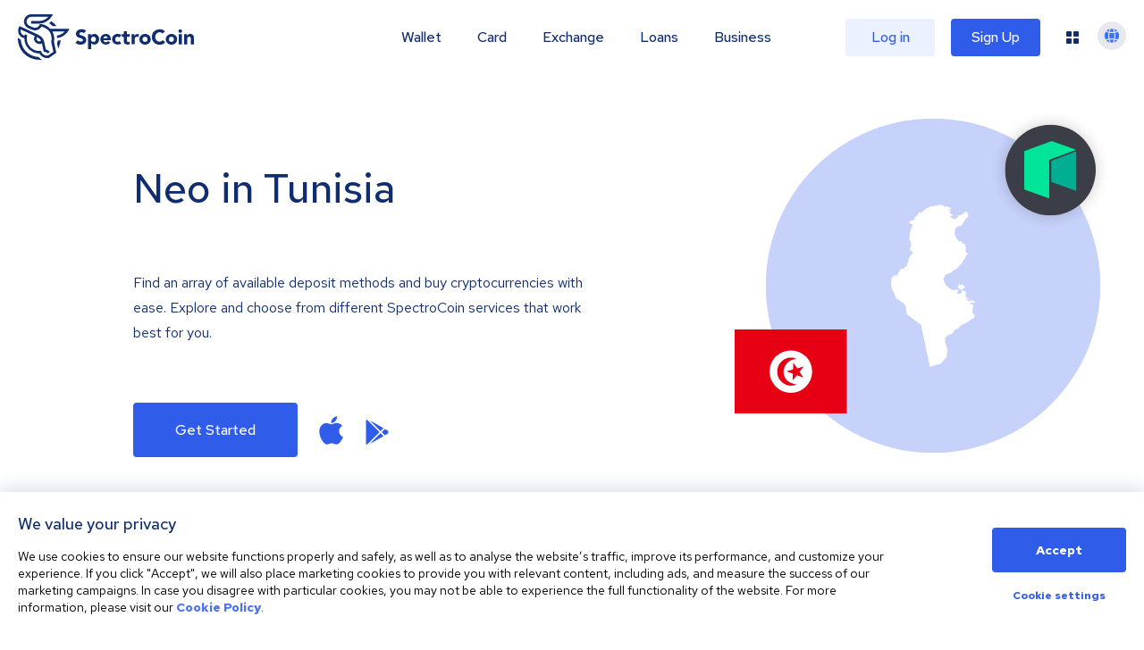

--- FILE ---
content_type: application/javascript; charset=UTF-8
request_url: https://spectrocoin.com/_next/static/chunks/20202.ea23ac858f85ce4f.js
body_size: 5266
content:
(self.webpackChunk_N_E=self.webpackChunk_N_E||[]).push([[20202],{50831:function(e,t,n){"use strict";n.r(t),n.d(t,{ButtonStyle:function(){return v},ButtonType:function(){return _}});var o,i,a=n(59499),r=n(4730),c=n(86896),s=n(94184),u=n.n(s),d=n(99603),l=n(30364),f=n(48757),p=n(46040),h=n(61666),m=n.n(h),g=n(85893),w=["buttonStyle","className","hasIcon","hasTransition","link","text","type","children"];function y(e,t){var n=Object.keys(e);if(Object.getOwnPropertySymbols){var o=Object.getOwnPropertySymbols(e);t&&(o=o.filter(function(t){return Object.getOwnPropertyDescriptor(e,t).enumerable})),n.push.apply(n,o)}return n}function b(e){for(var t=1;t<arguments.length;t++){var n=null!=arguments[t]?arguments[t]:{};t%2?y(Object(n),!0).forEach(function(t){(0,a.Z)(e,t,n[t])}):Object.getOwnPropertyDescriptors?Object.defineProperties(e,Object.getOwnPropertyDescriptors(n)):y(Object(n)).forEach(function(t){Object.defineProperty(e,t,Object.getOwnPropertyDescriptor(n,t))})}return e}var v=((o={}).BORDERLESS="borderless",o.LINK="link",o.PRIMARY="primary",o.SECONDARY="secondary",o.TERTIARY="tertiary",o),_=((i={}).ANCHOR_LINK="a",i.BUTTON="button",i.LINK="link",i.SUBMIT="submit",i);t.default=function(e){var t=e.buttonStyle,n=void 0===t?v.PRIMARY:t,o=e.className,i=e.hasIcon,a=e.hasTransition,s=e.link,h=e.text,y=e.type,k=e.children,j=(0,r.Z)(e,w),O=(0,c.Z)().formatMessage,E=u()(o,m().button,m()[n],void 0!==a&&a&&m().hasTransition),N=h&&"string"!=typeof h?O(h):h,C=(0,p.j)(s),P=(0,g.jsx)(g.Fragment,{children:k||(0,g.jsxs)(g.Fragment,{children:[N,void 0!==i&&i&&(0,g.jsx)(d.FontAwesomeIcon,{className:m().icon,icon:l.b1,size:"1x"})]})});switch(y){case _.BUTTON:case _.SUBMIT:return(0,g.jsx)("button",b(b({className:E,type:y},j),{},{children:P}));case _.LINK:return(0,g.jsx)(f.Z,b(b({to:C,className:E},j),{},{children:P}));case _.ANCHOR_LINK:default:return(0,g.jsx)("a",b(b({href:C,className:E},j),{},{children:P}))}}},20202:function(e,t,n){"use strict";n.r(t),n.d(t,{CookieConsentStatus:function(){return M},default:function(){return q}});var o,i=n(59499),a=n(67294),r=n(54490),c=n(44012),s=n(36808),u=n.n(s),d=n(11163),l=n(5152),f=n.n(l),p=n(40716),h=n(1785),m=n.n(h),g=n(50029),w=n(64687),y=n.n(w),b=n(9669),v=n.n(b)().create({withCredentials:!0}),_=function(){var e=document.createElement("script");e.defer=!0,e.async=!0,e.src="https://help.spectrocoin.com/chatwidget-api/widget/v1/9d38e7ad-7fe6-4815-92f2-00c9e18f54f1",document.head.appendChild(e)},k=function(e,t,n,o){setTimeout((0,g.Z)(y().mark(function i(){var a,r;return y().wrap(function(i){for(;;)switch(i.prev=i.next){case 0:if(a={},!o){i.next=6;break}return i.next=4,v.post("/api/fe/uaa/api/live-chat/user-identity-token",{}).then(function(e){var t=e.data;return null==t?void 0:t.token}).catch(function(){return null});case 4:(r=i.sent)&&(a.userToken=r,a.fields={authDomain:o});case 6:e&&(a.email=e,a.name="".concat(t," ").concat(n)),window.boldChatSettings=a,_();case 9:case"end":return i.stop()}},i)})),2e3)};function j(){var e=arguments.length>0&&void 0!==arguments[0]?arguments[0]:{allowPP:!1},t=e.allowPP,n=["local","test","dev"];return t||n.push("pp"),!n.some(function(e){return window.location.host.includes(e)})}var O=n(96638),E=n(50831),N=n(46040),C=n(20525),P=n(62938),B=n.n(P),L=n(38390),x=n(85893),S=n(34155);function T(e,t){var n=Object.keys(e);if(Object.getOwnPropertySymbols){var o=Object.getOwnPropertySymbols(e);t&&(o=o.filter(function(t){return Object.getOwnPropertyDescriptor(e,t).enumerable})),n.push.apply(n,o)}return n}function D(e){for(var t=1;t<arguments.length;t++){var n=null!=arguments[t]?arguments[t]:{};t%2?T(Object(n),!0).forEach(function(t){(0,i.Z)(e,t,n[t])}):Object.getOwnPropertyDescriptors?Object.defineProperties(e,Object.getOwnPropertyDescriptors(n)):T(Object(n)).forEach(function(t){Object.defineProperty(e,t,Object.getOwnPropertyDescriptor(n,t))})}return e}var I=f()(function(){return Promise.all([n.e(30503),n.e(39935)]).then(n.bind(n,39935))},{loadableGenerated:{webpack:function(){return[39935]}}}),A=(0,r.vU)({title:{id:"base.cookie.title",defaultMessage:"We value your privacy"},acceptButton:{id:"base.cookie.accept",defaultMessage:"Agree"},showPurposesButton:{id:"base.cookie.settings",defaultMessage:"Cookie settings"},body:{id:"base.cookie.body",defaultMessage:'We and our partners use technology such as cookies to ensure that the website functions properly and safely, as well as to analyse our traffic. Click on “Agree" if you consent to the use of this technology on our site. Please note that if you choose other options from "Cookie Settings" or decide to provide your consent later on, only the cookies necessary for the website operation will be implemented. Disabling cookies may slow down your browsing, restrict the functionality of certain features or block your access to the website. For more information on this topic, please visit our <PolicyLink>Cookie Policy</PolicyLink>.'}}),M=((o={}).ACCEPTED="ACCEPTED",o.REVOKED="REVOKED",o),R={marketingCookies:!1,statisticalCookies:!0,preferenceCookies:!0},q=function(e){var t=e.facebookPixelId,n=e.gtmId,o=e.hotjarId,i=e.includeFBPixel,r=e.isHotjarTrackingEnabled,s=e.siftScienceKey,l=e.twitterPixelId,f=e.userEmail,h=void 0===f?"":f,g=e.userName,w=void 0===g?"":g,y=e.userReferralCode,b=void 0===y?"":y,v=e.userSurname,_=void 0===v?"":v,P=e.utmTracking,T=void 0===P?"":P,q=e.authDomain,Z=void 0===q?"":q,K=(0,d.useRouter)().pathname,U=(0,a.useState)(!1),G=U[0],F=U[1],V=(0,a.useState)(!1),z=V[0],H=V[1],W=window.location.pathname,Y=(0,O.Z)(),J=u().get(p.Z.ARE_COOKIES_ALLOWED),X=(0,N.j)(C.Z.cookiePolicy),Q=J?JSON.parse(J):R,$=Q.preferenceCookies,ee=Q.statisticalCookies,et=Q.marketingCookies,en=(0,a.useCallback)(function(){u().remove(p.Z.ARE_COOKIES_ALLOWED),F(!0),Y.post(L.Z.getCookieRevokeURL())},[Y]),eo=(0,a.useCallback)(function(){H(!0)},[]),ei=(0,a.useCallback)(function(){H(!1)},[]);(0,a.useEffect)(function(){var e=document.querySelector(".cookie-revoke-button");return e&&e.addEventListener("click",en),function(){e&&e.removeEventListener("click",en)}},[en,W]),(0,a.useEffect)(function(){F(!J)},[J]),(0,a.useEffect)(function(){!function(e,t){if(window.debugMode&&console.log("Loading necessary cookies"),j()){var n,o,i,a;n=u().get("uaid"),(o=window._sift||[]).push(["_setAccount",t]),o.push(["_setUserId",e||""]),o.push(["_setSessionId",n]),o.push(["_trackPageview"]),(i=document.createElement("script")).type="text/javascript",i.defer=!0,i.src="".concat("https:"===document.location.protocol?"https://":"http://","cdn.siftscience.com/s.js"),(a=document.getElementsByTagName("script")[0]).parentNode.insertBefore(i,a)}}(h,s)},[s,h]),(0,a.useEffect)(function(){$&&(window.debugMode&&console.log("Loading preference cookies"),j({allowPP:!0})&&k(h,w,_,Z)),ee&&(window.debugMode&&console.log("Loading statistical cookies"),j()&&function(e,t){if(e){var n,o,i,a;n=window,o=document,n.hj=n.hj||function(){(n.hj.q=n.hj.q||[]).push(arguments)},n._hjSettings={hjid:t,hjsv:6},i=o.getElementsByTagName("head")[0],(a=o.createElement("script")).defer=!0,a.src="https://static.hotjar.com/c/hotjar-"+n._hjSettings.hjid+".js?sv="+n._hjSettings.hjsv,i.appendChild(a)}}(r,o)),et&&function(e,t,n){if(window.debugMode&&console.log("Loading marketing cookies"),j()){var o,i,a,r,c,s,u,d,l,f;(function(e,t){if(e){var n,o,i,a,r,c,s;n=window,o=document,i="script",a="https://connect.facebook.net/en_US/fbevents.js",n.fbq||(r=n.fbq=function(){r.callMethod?r.callMethod.apply(r,arguments):r.queue.push(arguments)},n._fbq||(n._fbq=r),r.push=r,r.loaded=!0,r.version="2.0",r.queue=[],(c=o.createElement(i)).async=!0,c.src=a,(s=o.getElementsByTagName(i)[0]).parentNode.insertBefore(c,s)),window.fbq("consent","grant"),window.fbq("init",t),window.fbq("track","PageView")}})(e,t),o=window,i=document,a="script",o.twq||((r=o.twq=function(){var e;r.exe?(e=r).exe.apply(e,arguments):r.queue.push(arguments)}).version="1.1",r.queue=[],(c=i.createElement(a)).defer=!0,c.src="//static.ads-twitter.com/uwt.js",(s=i.getElementsByTagName(a)[0]).parentNode.insertBefore(c,s)),window.twq("init",n),window.twq("track","PageView"),u=document.head,(d=document.createElement("script")).type="text/javascript",d.src="https://a1.adform.net/serving/scripts/trackpoint/",u.appendChild(d),(l=document.createElement("script")).type="text/javascript",l.defer=!0,l.src="https://a1.adform.net/serving/scripts/trackpoint/async/",(f=document.getElementsByTagName("script")[0]).parentNode.insertBefore(l,f)}}(i,t,l),function(e,t,n,o,i){n&&j({allowPP:!0})&&(window.dataLayer=window.dataLayer||[],window.gtag=a,a("consent","default",{ad_storage:o?"granted":"denied",analytics_storage:i?"granted":"denied",wait_for_update:500}),a("set","page_path",window.location.pathname),a("set","allow_google_signals",o||i),a("set","allow_ad_personalization_signals",o),o||i?a("set","user_id",e||(""===t?NaN:u().get("uaid"))):window["ga-disable-".concat(n)]=!0,m().initialize({gtmId:n}));function a(){window.dataLayer.push(arguments)}}(b,T,n,et,ee),window.debugMode&&(et?console.log("GA enabled | anonymizeIp: false | allowAdFeatures: true"):ee?console.log("GA enabled | anonymizeIp: true | allowAdFeatures: false"):console.log("GA disabled"))},[]),(0,a.useEffect)(function(){window.gtag&&window.gtag("set","page_path",window.location.pathname)},[K]);var ea=function(e){var t=arguments.length>1&&void 0!==arguments[1]?arguments[1]:R,n=!(arguments.length>2)||void 0===arguments[2]||arguments[2],o=1;Y.post(L.Z.getGiveCookieConsentURL(),{status:e,categories:D(D({},R),t)}).then(function(e){o=new Date(e.data.expiryDate)}).catch(function(){return null}).then(function(){u().set(p.Z.ARE_COOKIES_ALLOWED,JSON.stringify(D(D({},R),t)),{expires:o,domain:".spectrocoin.com"}),!t.marketingCookies&&"function"==typeof window.fbq&&(window.fbq("consent","revoke"),window.debugMode&&console.log("FB pixel: disabled")),F(!1),ei(),n&&window.location.reload()})},er=function(){var e=arguments.length>0&&void 0!==arguments[0]?arguments[0]:R,t=!(arguments.length>1)||void 0===arguments[1]||arguments[1];ea(M.ACCEPTED,e,t)};return G&&"local"!==S.env.REACT_APP_ENV?(0,x.jsxs)(x.Fragment,{children:[(0,x.jsx)("div",{"data-cy":"cookie-policy",className:B().container,children:(0,x.jsxs)("div",{className:B().body,children:[(0,x.jsxs)("div",{className:B().content,children:[(0,x.jsx)("div",{className:B().title,children:(0,x.jsx)(c.Z,D({},A.title))}),(0,x.jsx)("div",{className:B().text,children:(0,x.jsx)(c.Z,D(D({},A.body),{},{values:{PolicyLink:function(e){return(0,x.jsx)("a",{href:X,children:e})}}}))})]}),(0,x.jsxs)("div",{className:B().buttonGroup,children:[(0,x.jsx)(E.default,{"data-cy":"accept-btn",buttonStyle:E.ButtonStyle.PRIMARY,className:B().button,onClick:function(){return er(R,!1)},type:E.ButtonType.BUTTON,children:(0,x.jsx)(c.Z,D({},A.acceptButton))}),(0,x.jsx)(E.default,{"data-cy":"purpose-btn",buttonStyle:E.ButtonStyle.LINK,className:B().buttonLink,onClick:eo,type:E.ButtonType.BUTTON,children:(0,x.jsx)(c.Z,D({},A.showPurposesButton))})]})]})}),z&&(0,x.jsx)(I,{hideCookieSettings:ei,onAcceptButtonClick:er,onRejectButtonClick:function(){ea(M.REVOKED,{marketingCookies:!1,statisticalCookies:!1,preferenceCookies:!1})}})]}):null}},48757:function(e,t,n){"use strict";var o=n(59499),i=n(4730),a=n(67294),r=n(94184),c=n.n(r),s=n(41664),u=n.n(s),d=n(11163),l=n(46040),f=n(85893),p=["children","to","prefetch","activeClassName","className"];function h(e,t){var n=Object.keys(e);if(Object.getOwnPropertySymbols){var o=Object.getOwnPropertySymbols(e);t&&(o=o.filter(function(t){return Object.getOwnPropertyDescriptor(e,t).enumerable})),n.push.apply(n,o)}return n}function m(e){for(var t=1;t<arguments.length;t++){var n=null!=arguments[t]?arguments[t]:{};t%2?h(Object(n),!0).forEach(function(t){(0,o.Z)(e,t,n[t])}):Object.getOwnPropertyDescriptors?Object.defineProperties(e,Object.getOwnPropertyDescriptors(n)):h(Object(n)).forEach(function(t){Object.defineProperty(e,t,Object.getOwnPropertyDescriptor(n,t))})}return e}t.Z=function(e){var t,n=e.children,r=e.to,s=e.prefetch,h=e.activeClassName,g=e.className,w=(0,i.Z)(e,p),y=(0,l.j)(r),b=(0,d.useRouter)(),v=b.asPath,_=b.locale,k=(0,a.useState)(!1),j=k[0],O=k[1];return(0,a.useEffect)(function(){O("/".concat(_).concat(v)===y)},[_,v,y]),(0,f.jsx)(u(),m(m({prefetch:void 0!==s&&s,href:y,locale:_,"data-cy":"r-link"},w),{},{className:c()((t={},(0,o.Z)(t,g,!0),(0,o.Z)(t,h,j),t)),children:n}))}},46040:function(e,t,n){"use strict";n.d(t,{j:function(){return i}});var o=n(86896),i=function(e){var t=(0,o.Z)(),n=t.formatMessage,i=t.locale;return"string"==typeof e?e:e?"/".concat(i,"/").concat(n(e),".html"):"en"===i?"/":"/".concat(i)}},61666:function(e){e.exports={button:"Button_button__8B4nB",primary:"Button_primary__KcWsb",secondary:"Button_secondary__k_TzE",tertiary:"Button_tertiary__9O1tT",borderless:"Button_borderless__NmrAI",link:"Button_link__a_ogG",hasTransition:"Button_hasTransition__Xqij_",icon:"Button_icon__V37WX"}},62938:function(e){e.exports={container:"CookieBanner_container__bi4Og",body:"CookieBanner_body__rYXMc",content:"CookieBanner_content__gH5El",title:"CookieBanner_title__llsLq",text:"CookieBanner_text__6y11D",buttonGroup:"CookieBanner_buttonGroup__pU4Je",button:"CookieBanner_button__kfscK",buttonLink:"CookieBanner_buttonLink__pPlD3"}},56421:function(e,t,n){"use strict";var o,i=(o=n(96425))&&o.__esModule?o:{default:o};e.exports={tags:function(e){var t=e.id,n=e.events,o=e.dataLayer,a=e.dataLayerName,r=e.preview,c="&gtm_auth="+e.auth,s="&gtm_preview="+r;t||(0,i.default)("GTM Id is required");var u="\n      (function(w,d,s,l,i){w[l]=w[l]||[];\n        w[l].push({'gtm.start': new Date().getTime(),event:'gtm.js', "+JSON.stringify(n).slice(1,-1)+"});\n        var f=d.getElementsByTagName(s)[0],j=d.createElement(s),dl=l!='dataLayer'?'&l='+l:'';\n        j.async=true;j.src='https://www.googletagmanager.com/gtm.js?id='+i+dl+'"+c+s+"&gtm_cookies_win=x';\n        f.parentNode.insertBefore(j,f);\n      })(window,document,'script','"+a+"','"+t+"');";return{iframe:'\n      <iframe src="https://www.googletagmanager.com/ns.html?id='+t+c+s+'&gtm_cookies_win=x"\n        height="0" width="0" style="display:none;visibility:hidden" id="tag-manager"></iframe>',script:u,dataLayerVar:this.dataLayer(o,a)}},dataLayer:function(e,t){return"\n      window."+t+" = window."+t+" || [];\n      window."+t+".push("+JSON.stringify(e)+")"}}},58676:function(e,t,n){"use strict";var o,i=(o=n(56421))&&o.__esModule?o:{default:o};e.exports={dataScript:function(e){var t=document.createElement("script");return t.innerHTML=e,t},gtm:function(e){var t=i.default.tags(e);return{noScript:function(){var e=document.createElement("noscript");return e.innerHTML=t.iframe,e},script:function(){var e=document.createElement("script");return e.innerHTML=t.script,e},dataScript:this.dataScript(t.dataLayerVar)}},initialize:function(e){var t=e.gtmId,n=e.events,o=e.dataLayer,i=e.dataLayerName,a=e.auth,r=e.preview,c=this.gtm({id:t,events:void 0===n?{}:n,dataLayer:o||void 0,dataLayerName:void 0===i?"dataLayer":i,auth:void 0===a?"":a,preview:void 0===r?"":r});o&&document.head.appendChild(c.dataScript),document.head.insertBefore(c.script(),document.head.childNodes[0]),document.body.insertBefore(c.noScript(),document.body.childNodes[0])},dataLayer:function(e){var t=e.dataLayer,n=e.dataLayerName,o=void 0===n?"dataLayer":n;if(window[o])return window[o].push(t);var a=i.default.dataLayer(t,o),r=this.dataScript(a);document.head.insertBefore(r,document.head.childNodes[0])}}},1785:function(e,t,n){"use strict";var o,i=(o=n(58676))&&o.__esModule?o:{default:o};e.exports=i.default},96425:function(e,t){"use strict";Object.defineProperty(t,"__esModule",{value:!0}),t.default=function(e){console.warn("[react-gtm]",e)}}}]);